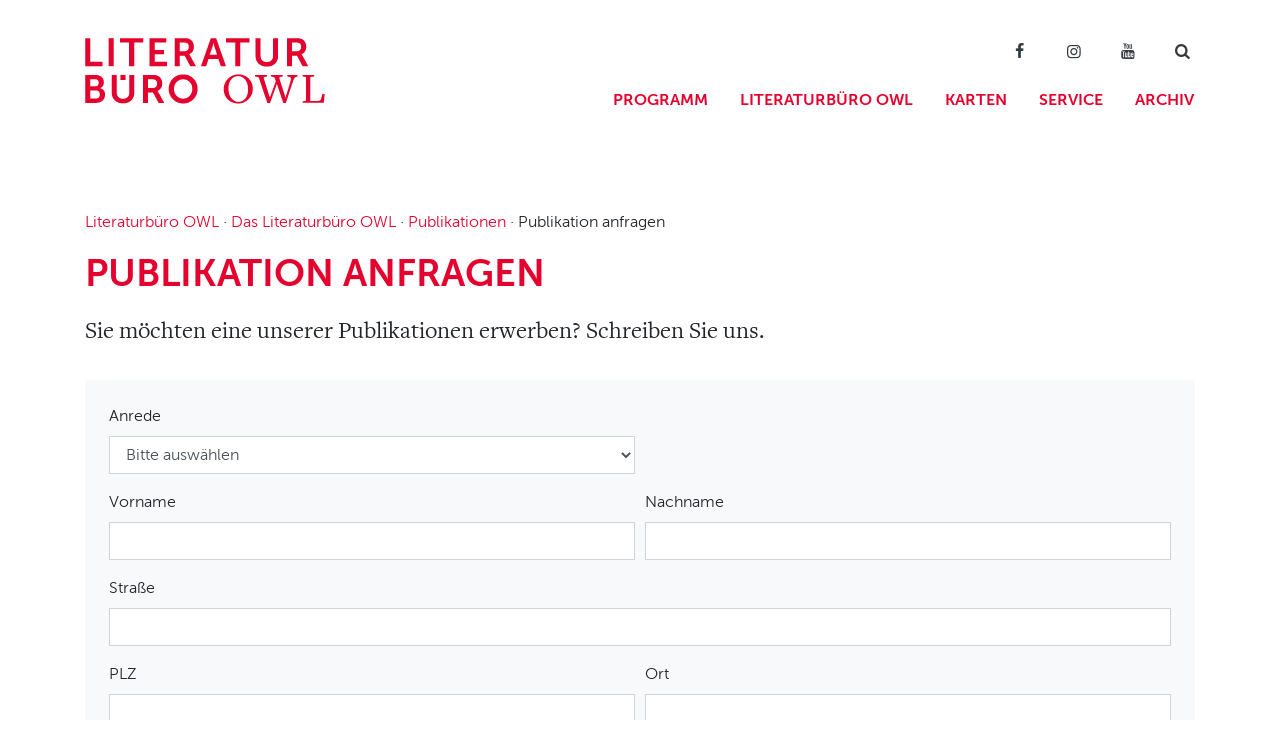

--- FILE ---
content_type: text/html; charset=UTF-8
request_url: https://www.literaturbuero-owl.de/literaturbuero/publikationen/anfrage/?pub=303
body_size: 9666
content:
<!doctype html>
<html lang="de">

<head>
	<meta charset="UTF-8" />
	<meta name="viewport" content="width=device-width, initial-scale=1" />
	<link rel="profile" href="https://gmpg.org/xfn/11" />
	<meta name="apple-mobile-web-app-title" content="Literaturbüro">
	<meta name='robots' content='index, follow, max-image-preview:large, max-snippet:-1, max-video-preview:-1' />
	
	
	<!-- This site is optimized with the Yoast SEO plugin v26.7 - https://yoast.com/wordpress/plugins/seo/ -->
	<link media="all" href="https://www.literaturbuero-owl.de/wp-content/cache/autoptimize/2/css/autoptimize_9538bbdd94587b09d3f0ef405232228b.css" rel="stylesheet"><title>Publikation anfragen &#183; Literaturbüro OWL</title>
	<link rel="canonical" href="https://www.literaturbuero-owl.de/literaturbuero/publikationen/anfrage/" />
	<meta property="og:locale" content="de_DE" />
	<meta property="og:type" content="article" />
	<meta property="og:title" content="Publikation anfragen &#183; Literaturbüro OWL" />
	<meta property="og:description" content="Sie möchten eine unserer Publikationen erwerben? Schreiben Sie uns." />
	<meta property="og:url" content="https://www.literaturbuero-owl.de/literaturbuero/publikationen/anfrage/" />
	<meta property="og:site_name" content="Literaturbüro OWL" />
	<meta property="article:modified_time" content="2020-01-15T10:29:35+00:00" />
	<meta name="twitter:card" content="summary_large_image" />
	<script type="application/ld+json" class="yoast-schema-graph">{"@context":"https://schema.org","@graph":[{"@type":"WebPage","@id":"https://www.literaturbuero-owl.de/literaturbuero/publikationen/anfrage/","url":"https://www.literaturbuero-owl.de/literaturbuero/publikationen/anfrage/","name":"Publikation anfragen &#183; Literaturbüro OWL","isPartOf":{"@id":"https://www.literaturbuero-owl.de/#website"},"datePublished":"2019-12-23T11:23:03+00:00","dateModified":"2020-01-15T10:29:35+00:00","breadcrumb":{"@id":"https://www.literaturbuero-owl.de/literaturbuero/publikationen/anfrage/#breadcrumb"},"inLanguage":"de","potentialAction":[{"@type":"ReadAction","target":["https://www.literaturbuero-owl.de/literaturbuero/publikationen/anfrage/"]}]},{"@type":"BreadcrumbList","@id":"https://www.literaturbuero-owl.de/literaturbuero/publikationen/anfrage/#breadcrumb","itemListElement":[{"@type":"ListItem","position":1,"name":"Literaturbüro OWL","item":"https://www.literaturbuero-owl.de/"},{"@type":"ListItem","position":2,"name":"Das Literaturbüro OWL","item":"https://www.literaturbuero-owl.de/literaturbuero/"},{"@type":"ListItem","position":3,"name":"Publikationen","item":"https://www.literaturbuero-owl.de/literaturbuero/publikationen/"},{"@type":"ListItem","position":4,"name":"Publikation anfragen"}]},{"@type":"WebSite","@id":"https://www.literaturbuero-owl.de/#website","url":"https://www.literaturbuero-owl.de/","name":"Literaturbüro OWL","description":"Für Literatur begeistern","publisher":{"@id":"https://www.literaturbuero-owl.de/#organization"},"potentialAction":[{"@type":"SearchAction","target":{"@type":"EntryPoint","urlTemplate":"https://www.literaturbuero-owl.de/?s={search_term_string}"},"query-input":{"@type":"PropertyValueSpecification","valueRequired":true,"valueName":"search_term_string"}}],"inLanguage":"de"},{"@type":"Organization","@id":"https://www.literaturbuero-owl.de/#organization","name":"Literaturbüro OWL","url":"https://www.literaturbuero-owl.de/","logo":{"@type":"ImageObject","inLanguage":"de","@id":"https://www.literaturbuero-owl.de/#/schema/logo/image/","url":"https://www.literaturbuero-owl.de/wp-content/uploads/sites/2/2019/11/literaturbuero_owl.svg","contentUrl":"https://www.literaturbuero-owl.de/wp-content/uploads/sites/2/2019/11/literaturbuero_owl.svg","width":1,"height":1,"caption":"Literaturbüro OWL"},"image":{"@id":"https://www.literaturbuero-owl.de/#/schema/logo/image/"}}]}</script>
	<!-- / Yoast SEO plugin. -->












<link rel='stylesheet' id='borlabs-cookie-custom-css' href='https://www.literaturbuero-owl.de/wp-content/cache/autoptimize/2/css/autoptimize_single_718551c8074f595a7a8586be5ec053a3.css' type='text/css' media='all' />

<script type="text/javascript" src="https://www.literaturbuero-owl.de/wp-includes/js/jquery/jquery.min.js" id="jquery-core-js"></script>

<script data-no-optimize="1" data-no-minify="1" data-cfasync="false" type="text/javascript" src="https://www.literaturbuero-owl.de/wp-content/cache/autoptimize/2/js/autoptimize_single_8f6b7031cdafb419bee86e430c3a4b2b.js" id="borlabs-cookie-config-js"></script>
<script data-no-optimize="1" data-no-minify="1" data-cfasync="false" type="text/javascript" src="https://www.literaturbuero-owl.de/wp-content/plugins/borlabs-cookie/assets/javascript/borlabs-cookie-prioritize.min.js" id="borlabs-cookie-prioritize-js"></script>
<link rel="https://api.w.org/" href="https://www.literaturbuero-owl.de/wp-json/" /><link rel="alternate" title="JSON" type="application/json" href="https://www.literaturbuero-owl.de/wp-json/wp/v2/pages/645" /><link rel="alternate" title="oEmbed (JSON)" type="application/json+oembed" href="https://www.literaturbuero-owl.de/wp-json/oembed/1.0/embed?url=https%3A%2F%2Fwww.literaturbuero-owl.de%2Fliteraturbuero%2Fpublikationen%2Fanfrage%2F" />
<link rel="alternate" title="oEmbed (XML)" type="text/xml+oembed" href="https://www.literaturbuero-owl.de/wp-json/oembed/1.0/embed?url=https%3A%2F%2Fwww.literaturbuero-owl.de%2Fliteraturbuero%2Fpublikationen%2Fanfrage%2F&#038;format=xml" />
<script data-borlabs-cookie-script-blocker-ignore>
if ('0' === '1' && ('0' === '1' || '1' === '1')) {
    window['gtag_enable_tcf_support'] = true;
}
window.dataLayer = window.dataLayer || [];
if (typeof gtag !== 'function') {
    function gtag() {
        dataLayer.push(arguments);
    }
}
gtag('set', 'developer_id.dYjRjMm', true);
if ('0' === '1' || '1' === '1') {
    if (window.BorlabsCookieGoogleConsentModeDefaultSet !== true) {
        let getCookieValue = function (name) {
            return document.cookie.match('(^|;)\\s*' + name + '\\s*=\\s*([^;]+)')?.pop() || '';
        };
        let cookieValue = getCookieValue('borlabs-cookie-gcs');
        let consentsFromCookie = {};
        if (cookieValue !== '') {
            consentsFromCookie = JSON.parse(decodeURIComponent(cookieValue));
        }
        let defaultValues = {
            'ad_storage': 'denied',
            'ad_user_data': 'denied',
            'ad_personalization': 'denied',
            'analytics_storage': 'denied',
            'functionality_storage': 'denied',
            'personalization_storage': 'denied',
            'security_storage': 'denied',
            'wait_for_update': 500,
        };
        gtag('consent', 'default', { ...defaultValues, ...consentsFromCookie });
    }
    window.BorlabsCookieGoogleConsentModeDefaultSet = true;
    let borlabsCookieConsentChangeHandler = function () {
        window.dataLayer = window.dataLayer || [];
        if (typeof gtag !== 'function') { function gtag(){dataLayer.push(arguments);} }

        let getCookieValue = function (name) {
            return document.cookie.match('(^|;)\\s*' + name + '\\s*=\\s*([^;]+)')?.pop() || '';
        };
        let cookieValue = getCookieValue('borlabs-cookie-gcs');
        let consentsFromCookie = {};
        if (cookieValue !== '') {
            consentsFromCookie = JSON.parse(decodeURIComponent(cookieValue));
        }

        consentsFromCookie.analytics_storage = BorlabsCookie.Consents.hasConsent('google-analytics') ? 'granted' : 'denied';

        BorlabsCookie.CookieLibrary.setCookie(
            'borlabs-cookie-gcs',
            JSON.stringify(consentsFromCookie),
            BorlabsCookie.Settings.automaticCookieDomainAndPath.value ? '' : BorlabsCookie.Settings.cookieDomain.value,
            BorlabsCookie.Settings.cookiePath.value,
            BorlabsCookie.Cookie.getPluginCookie().expires,
            BorlabsCookie.Settings.cookieSecure.value,
            BorlabsCookie.Settings.cookieSameSite.value
        );
    }
    document.addEventListener('borlabs-cookie-consent-saved', borlabsCookieConsentChangeHandler);
    document.addEventListener('borlabs-cookie-handle-unblock', borlabsCookieConsentChangeHandler);
}
if ('0' === '1') {
    gtag("js", new Date());
    gtag("config", "G-RC6DTNQT9M", {"anonymize_ip": true});

    (function (w, d, s, i) {
        var f = d.getElementsByTagName(s)[0],
            j = d.createElement(s);
        j.async = true;
        j.src =
            "https://www.googletagmanager.com/gtag/js?id=" + i;
        f.parentNode.insertBefore(j, f);
    })(window, document, "script", "G-RC6DTNQT9M");
}
</script><link rel="icon" href="https://www.literaturbuero-owl.de/wp-content/uploads/sites/2/2019/11/cropped-favicon_square@2x-1-32x32.png" sizes="32x32" />
<link rel="icon" href="https://www.literaturbuero-owl.de/wp-content/uploads/sites/2/2019/11/cropped-favicon_square@2x-1-192x192.png" sizes="192x192" />
<link rel="apple-touch-icon" href="https://www.literaturbuero-owl.de/wp-content/uploads/sites/2/2019/11/cropped-favicon_square@2x-1-180x180.png" />
<meta name="msapplication-TileImage" content="https://www.literaturbuero-owl.de/wp-content/uploads/sites/2/2019/11/cropped-favicon_square@2x-1-270x270.png" />
</head>

<body id="top" class="wp-singular page-template-default page page-id-645 page-child parent-pageid-31 wp-custom-logo wp-embed-responsive wp-theme-literaturbuero wp-featherlight-captions">
	
	<div id="page" class="site">
		<a class="skip-link screen-reader-text" href="#content">Zum Inhalt springen</a>

		<header id="header">						
			<div class="container">
				<div class="row">
					<div class="col-5 col-lg-3">

													<a href="https://www.literaturbuero-owl.de/" class="navbar-brand" rel="home"><img src="https://www.literaturbuero-owl.de/wp-content/uploads/sites/2/2019/11/literaturbuero_owl_web.svg" class="logo logo_svg" alt="Literaturbüro OWL" decoding="async" /></a>						
					</div>
					<div id="col_main_nav" class="col-7 col-lg-9 pr-lg-0">

						<div id="social_nav" class="d-none d-md-block"><ul id="menu-social-suche" class="nav justify-content-end ml-auto"><li itemscope="itemscope" itemtype="https://www.schema.org/SiteNavigationElement" id="menu-item-113" class="menu-item menu-item-type-custom menu-item-object-custom menu-item-113 nav-item"><a target="_blank" href="http://facebook.com/literaturbueroowl/" class="nav-link"><span class="icon-facebook"></span></a></li>
<li itemscope="itemscope" itemtype="https://www.schema.org/SiteNavigationElement" id="menu-item-114" class="menu-item menu-item-type-custom menu-item-object-custom menu-item-114 nav-item"><a target="_blank" href="https://www.instagram.com/literaturbueroowl/" class="nav-link"><span class="icon-instagram"></span></a></li>
<li itemscope="itemscope" itemtype="https://www.schema.org/SiteNavigationElement" id="menu-item-1433" class="menu-item menu-item-type-custom menu-item-object-custom menu-item-1433 nav-item"><a href="https://www.youtube.com/channel/UCGiYQKss6ls4ye8opX4_rlg" class="nav-link"><span class="icon-youtube"></span></a></li>
<li itemscope="itemscope" itemtype="https://www.schema.org/SiteNavigationElement" id="menu-item-166" class="open_modal_search menu-item menu-item-type-custom menu-item-object-custom menu-item-166 nav-item"><a href="#SUCHE" class="nav-link"><span class="icon-search"></span></a></li>
</ul></div>						
						<nav class="navbar navbar-expand-lg pr-0 pr-lg-2">
							<button class="navbar-toggler p-0 ml-auto d-block d-lg-none collapsed" type="button" data-toggle="collapse" data-target="#main_nav" aria-controls="main_nav" aria-expanded="false" aria-label="Menü">
								<span class="icon-bar top-bar"></span>
								<span class="icon-bar middle-bar"></span>
								<span class="icon-bar bottom-bar"></span>	
							</button>
							
							<div id="main_nav" class="rXXow collapse navbar-collapse"><ul id="menu-hauptnavigation" class="nav navbar-nav justify-content-end ml-auto cXXol-12"><li itemscope="itemscope" itemtype="https://www.schema.org/SiteNavigationElement" id="menu-item-16" class="menu-item menu-item-type-post_type menu-item-object-page menu-item-has-children dropdown menu-item-16 nav-item"><a title="Programm" href="#" data-toggle="dropdown" aria-haspopup="true" aria-expanded="false" class="dropdown-toggle nav-link" id="menu-item-dropdown-16">Programm</a>
<ul class="dropdown-menu animate slideIn" aria-labelledby="menu-item-dropdown-16" role="menu">
	<li itemscope="itemscope" itemtype="https://www.schema.org/SiteNavigationElement" id="menu-item-63" class="menu-item menu-item-type-post_type menu-item-object-page menu-item-63 nav-item"><a title="Terminübersicht" href="https://www.literaturbuero-owl.de/programm/" class="dropdown-item">Terminübersicht</a></li>
	<li itemscope="itemscope" itemtype="https://www.schema.org/SiteNavigationElement" id="menu-item-48" class="menu-item menu-item-type-post_type menu-item-object-page menu-item-48 nav-item"><a title="Lesungen" href="https://www.literaturbuero-owl.de/programm/lesungen/" class="dropdown-item">Lesungen</a></li>
	<li itemscope="itemscope" itemtype="https://www.schema.org/SiteNavigationElement" id="menu-item-49" class="menu-item menu-item-type-post_type menu-item-object-page menu-item-49 nav-item"><a title="Junge Literatur" href="https://www.literaturbuero-owl.de/programm/junge-literatur/" class="dropdown-item">Junge Literatur</a></li>
	<li itemscope="itemscope" itemtype="https://www.schema.org/SiteNavigationElement" id="menu-item-50" class="menu-item menu-item-type-post_type menu-item-object-page menu-item-50 nav-item"><a title="Weiterbildungen" href="https://www.literaturbuero-owl.de/programm/weiterbildungen/" class="dropdown-item">Weiterbildungen</a></li>
	<li itemscope="itemscope" itemtype="https://www.schema.org/SiteNavigationElement" id="menu-item-3574" class="menu-item menu-item-type-post_type menu-item-object-page menu-item-3574 nav-item"><a title="Digitale Literatur" href="https://www.literaturbuero-owl.de/programm/digitaleliteratur/" class="dropdown-item">Digitale Literatur</a></li>
</ul>
</li>
<li itemscope="itemscope" itemtype="https://www.schema.org/SiteNavigationElement" id="menu-item-15" class="menu-item menu-item-type-post_type menu-item-object-page current-page-ancestor menu-item-has-children dropdown menu-item-15 nav-item"><a title="Literaturbüro OWL" href="#" data-toggle="dropdown" aria-haspopup="true" aria-expanded="false" class="dropdown-toggle nav-link" id="menu-item-dropdown-15">Literaturbüro OWL</a>
<ul class="dropdown-menu animate slideIn" aria-labelledby="menu-item-dropdown-15" role="menu">
	<li itemscope="itemscope" itemtype="https://www.schema.org/SiteNavigationElement" id="menu-item-62" class="menu-item menu-item-type-post_type menu-item-object-page current-page-ancestor menu-item-62 nav-item"><a title="Über uns" href="https://www.literaturbuero-owl.de/literaturbuero/" class="dropdown-item">Über uns</a></li>
	<li itemscope="itemscope" itemtype="https://www.schema.org/SiteNavigationElement" id="menu-item-43" class="menu-item menu-item-type-post_type menu-item-object-page menu-item-43 nav-item"><a title="Team und Kontakt" href="https://www.literaturbuero-owl.de/literaturbuero/team-und-kontakt/" class="dropdown-item">Team und Kontakt</a></li>
	<li itemscope="itemscope" itemtype="https://www.schema.org/SiteNavigationElement" id="menu-item-3917" class="menu-item menu-item-type-post_type menu-item-object-page menu-item-3917 nav-item"><a title="Praktikum" href="https://www.literaturbuero-owl.de/service/praktikum/" class="dropdown-item">Praktikum</a></li>
	<li itemscope="itemscope" itemtype="https://www.schema.org/SiteNavigationElement" id="menu-item-44" class="menu-item menu-item-type-post_type menu-item-object-page menu-item-44 nav-item"><a title="Verein und Förderung" href="https://www.literaturbuero-owl.de/literaturbuero/verein-und-foerderung/" class="dropdown-item">Verein und Förderung</a></li>
	<li itemscope="itemscope" itemtype="https://www.schema.org/SiteNavigationElement" id="menu-item-4012" class="menu-item menu-item-type-post_type menu-item-object-page menu-item-4012 nav-item"><a title="Pool 1000" href="https://www.literaturbuero-owl.de/literaturbuero/pool1000/" class="dropdown-item">Pool 1000</a></li>
	<li itemscope="itemscope" itemtype="https://www.schema.org/SiteNavigationElement" id="menu-item-45" class="menu-item menu-item-type-post_type menu-item-object-page menu-item-45 nav-item"><a title="Haus Münsterberg" href="https://www.literaturbuero-owl.de/literaturbuero/haus-muensterberg/" class="dropdown-item">Haus Münsterberg</a></li>
	<li itemscope="itemscope" itemtype="https://www.schema.org/SiteNavigationElement" id="menu-item-47" class="menu-item menu-item-type-post_type menu-item-object-page current-page-ancestor menu-item-47 nav-item"><a title="Publikationen" href="https://www.literaturbuero-owl.de/literaturbuero/publikationen/" class="dropdown-item">Publikationen</a></li>
</ul>
</li>
<li itemscope="itemscope" itemtype="https://www.schema.org/SiteNavigationElement" id="menu-item-51" class="nav-btn-mobile menu-item menu-item-type-post_type menu-item-object-page menu-item-51 nav-item"><a title="Karten" href="https://www.literaturbuero-owl.de/karten/" class="nav-link">Karten</a></li>
<li itemscope="itemscope" itemtype="https://www.schema.org/SiteNavigationElement" id="menu-item-52" class="menu-item menu-item-type-post_type menu-item-object-page menu-item-has-children dropdown menu-item-52 nav-item"><a title="Service" href="#" data-toggle="dropdown" aria-haspopup="true" aria-expanded="false" class="dropdown-toggle nav-link" id="menu-item-dropdown-52">Service</a>
<ul class="dropdown-menu animate slideIn" aria-labelledby="menu-item-dropdown-52" role="menu">
	<li itemscope="itemscope" itemtype="https://www.schema.org/SiteNavigationElement" id="menu-item-1640" class="menu-item menu-item-type-post_type menu-item-object-page menu-item-1640 nav-item"><a title="Hinweise zu Corona" href="https://www.literaturbuero-owl.de/hinweise-zu-corona/" class="dropdown-item">Hinweise zu Corona</a></li>
	<li itemscope="itemscope" itemtype="https://www.schema.org/SiteNavigationElement" id="menu-item-53" class="menu-item menu-item-type-post_type menu-item-object-page menu-item-53 nav-item"><a title="Für Autor*innen" href="https://www.literaturbuero-owl.de/service/fuer-autorinnen/" class="dropdown-item">Für Autor*innen</a></li>
	<li itemscope="itemscope" itemtype="https://www.schema.org/SiteNavigationElement" id="menu-item-54" class="menu-item menu-item-type-post_type menu-item-object-page menu-item-54 nav-item"><a title="Informiert bleiben" href="https://www.literaturbuero-owl.de/service/informiert-bleiben/" class="dropdown-item">Informiert bleiben</a></li>
	<li itemscope="itemscope" itemtype="https://www.schema.org/SiteNavigationElement" id="menu-item-685" class="menu-item menu-item-type-post_type menu-item-object-page menu-item-685 nav-item"><a title="Presse" href="https://www.literaturbuero-owl.de/service/presse/" class="dropdown-item">Presse</a></li>
	<li itemscope="itemscope" itemtype="https://www.schema.org/SiteNavigationElement" id="menu-item-56" class="menu-item menu-item-type-post_type menu-item-object-page menu-item-56 nav-item"><a title="Häufige Fragen" href="https://www.literaturbuero-owl.de/service/haeufige-fragen/" class="dropdown-item">Häufige Fragen</a></li>
	<li itemscope="itemscope" itemtype="https://www.schema.org/SiteNavigationElement" id="menu-item-57" class="menu-item menu-item-type-post_type menu-item-object-page menu-item-57 nav-item"><a title="Barrierefreiheit" href="https://www.literaturbuero-owl.de/service/barrierefreiheit/" class="dropdown-item">Barrierefreiheit</a></li>
</ul>
</li>
<li itemscope="itemscope" itemtype="https://www.schema.org/SiteNavigationElement" id="menu-item-58" class="menu-item menu-item-type-post_type menu-item-object-page menu-item-has-children dropdown menu-item-58 nav-item"><a title="Archiv" href="#" data-toggle="dropdown" aria-haspopup="true" aria-expanded="false" class="dropdown-toggle nav-link" id="menu-item-dropdown-58">Archiv</a>
<ul class="dropdown-menu animate slideIn" aria-labelledby="menu-item-dropdown-58" role="menu">
	<li itemscope="itemscope" itemtype="https://www.schema.org/SiteNavigationElement" id="menu-item-59" class="menu-item menu-item-type-post_type menu-item-object-page menu-item-59 nav-item"><a title="Programm" href="https://www.literaturbuero-owl.de/archiv/programmarchiv/" class="dropdown-item">Programm</a></li>
</ul>
</li>
</ul></div>						</nav>
						
					</div>							
				</div>
			</div>
		</header>
		
		<!-- Searchform Modal -->
		<div class="modal fade" id="modal_searchform" tabindex="-1" role="dialog" aria-hidden="true">
		  <div class="modal-dialog modal-lg modal-dialog-centered" role="document">
			<div class="modal-content">
			  <form action="/" method="get">
			  <div class="modal-header bg-primary border-0">
				<h5 class="modal-title text-white "><span class="icon-search"></span> Suche</h5>
				<button type="button" class="close" data-dismiss="modal" aria-label="Close">
				  <span aria-hidden="true">&times;</span>
				</button>
			  </div>
			  <div class="modal-body bg-primary ">
				<input type="search" id="search_query" placeholder="z. B. Publikationen" name="s" class="form-control form-control-lg">
			  </div>
			  <div class="modal-footer bg-primary border-0">
				<button type="submit" class="btn bg-secondary text-white btn-block text-uppercase">jetzt suchen</button>
			  </div>
			  </form>
			</div>
		  </div>
		</div>
		
		
				
		
		

		<div id="content" class="site-content">
<section id="primary" class="content-area">
	<main id="main" class="site-main">

		
<article id="post-645" class="post-645 page type-page status-publish hentry entry">
	
	<header class="entry-header">
		<div id="breadcrumbs" class="d-none d-md-block"><span><span><a href="https://www.literaturbuero-owl.de/">Literaturbüro OWL</a></span> · <span><a href="https://www.literaturbuero-owl.de/literaturbuero/">Das Literaturbüro OWL</a></span> · <span><a href="https://www.literaturbuero-owl.de/literaturbuero/publikationen/">Publikationen</a></span> · <span class="breadcrumb_last" aria-current="page">Publikation anfragen</span></span></div>							<h1>Publikation anfragen</h1>
			</header>

	<div class="entry-content">
		
<p class="has-intro-font-size">Sie möchten eine unserer Publikationen erwerben? Schreiben Sie uns.</p>




<div class="wp-block-forms  ">
	
	<div class="row ">
		<div class="col-12">
		
				
			
													
				
							
					<form id="form" action="/literaturbuero/publikationen/anfrage/?pub=303" method="post" class="bg-light p-4">
						<input type="hidden" name="form" value="publication">
						<input type="hidden" name="platform" value="LIT">
						<div class="form-row">
							<div class="col-12 col-md-6">			
								<div class="form-group">
									<label for="salutation">Anrede</label>
									<select id="salutation" name="lit_salutation" class="form-control" required>
										<option value="-" selected disabled>Bitte auswählen</option>
										<option value="Herr" >Herr</option>
										<option value="Frau" >Frau</option>
									</select>
								</div>
							</div>	
						</div>
						<div class="form-row">
							<div class="col-12 col-md-6">			
								<div class="form-group">
									<label for="firstname">Vorname</label>
									<input type="text" class="form-control" id="firstname"  name="lit_firstname" placeholder="" required value="">
								</div>
							</div>		
							<div class="col-12 col-md-6">			
								<div class="form-group">
									<label for="lastname">Nachname</label>
									<input type="text" class="form-control" id="lastname"  name="lit_lastname" placeholder="" required value="">
								</div>
							</div>	
						</div>
						<div class="form-row">
							<div class="col-12">			
								<div class="form-group">
									<label for="street">Straße</label>
									<input type="text" class="form-control" id="street"  name="lit_street" placeholder="" required value="">
								</div>
							</div>
						</div>
						<div class="form-row">
							<div class="col-12 col-md-6">			
								<div class="form-group">
									<label for="postcode">PLZ</label>
									<input type="text" class="form-control" id="postcode"  name="lit_postcode" placeholder="" required value="">
								</div>
							</div>
							<div class="col-12 col-md-6">			
								<div class="form-group">
									<label for="city">Ort</label>
									<input type="text" class="form-control" id="city" name="lit_city" placeholder="" required value="">
								</div>
							</div>
						</div>
						<div class="form-row">
							<div class="col-12 col-md-6">						
								<div class="form-group">
									<label for="email">E-Mail</label>
									<input type="email" class="form-control" id="email" name="lit_email" placeholder="" required value="">
								</div>
							</div>
							<div class="col-12 col-md-6">
								<div class="form-group">
									<label for="phone">Telefon (optional)</label>
									<input type="text" class="form-control" id="phone" name="lit_phone" placeholder="" value="">
								</div>
							</div>
						</div>
						<div class="form-row">
							<div class="col-12 col-md-6">	
								<div class="form-group">
									<label for="pub">Publikation</label>

									
										<select id="pub" name="lit_pub" class="form-control" required>
										<option value="0">Bitte wählen</option>
																				<option value="The Context and the Universal" >2025 | The Context and the Universal</option>			
																				<option value="Vom Klang des Lesens" >2025 | Vom Klang des Lesens</option>			
																				<option value="Tradition, Material und Potential" >2024 | Tradition, Material und Potential</option>			
																				<option value="Von den Rändern der Sprache" >2024 | Von den Rändern der Sprache</option>			
																				<option value="Der Blumenspaziergang" >2023 | Der Blumenspaziergang</option>			
																				<option value="Pickert, Blindhuhn, Blutgemüse" >2023 | Pickert, Blindhuhn, Blutgemüse</option>			
																				<option value="Der Spaß am Ende oder warum Leben eine furchtbare Idee ist und Unsterblichkeit eine hervorragende" >2022 | Der Spaß am Ende oder warum Leben eine furchtbare Idee ist und Unsterblichkeit eine hervorragende</option>			
																				<option value="Ich weiß nicht, was ich bin &#8211; ich schreibe das gleich hin. Anmerkungen zur komischen deutschsprachigen Lyrik" >2022 | Ich weiß nicht, was ich bin &#8211; ich schreibe das gleich hin. Anmerkungen zur komischen deutschsprachigen Lyrik</option>			
																				<option value="Mechaniken der Erlösung" >2022 | Mechaniken der Erlösung</option>			
																				<option value="Stilletage" >2022 | Stilletage</option>			
																				<option value="Über das Selbstgespräch, die Freiheit, den Schatten" >2022 | Über das Selbstgespräch, die Freiheit, den Schatten</option>			
																				<option value="Aufspüren: Ein Spaziergang" >2021 | Aufspüren: Ein Spaziergang</option>			
																				<option value="Worte finden, Worte suchen" >2021 | Worte finden, Worte suchen</option>			
																				<option value="Das Abenteuer &#8211; Ein Nachruf" >2021 | Das Abenteuer &#8211; Ein Nachruf</option>			
																				<option value="Wo ist der Lick?" >2021 | Wo ist der Lick?</option>			
																				<option value="Der eiserne Himmel" >2021 | Der eiserne Himmel</option>			
																				<option value="born" >2020 | born</option>			
																				<option value="Musik, du Augenblick" >2020 | Musik, du Augenblick</option>			
																				<option value="Stein des Anstoßes" >2020 | Stein des Anstoßes</option>			
																				<option value="Von Amts wegen ggf. bestätigt, mfG bez. hdgdl, i. A.: Ihre Sprache" >2020 | Von Amts wegen ggf. bestätigt, mfG bez. hdgdl, i. A.: Ihre Sprache</option>			
																				<option value="Die Stadt ist nicht die Stadt  &#8211; 80 Feststellungen" >2019 | Die Stadt ist nicht die Stadt  &#8211; 80 Feststellungen</option>			
																				<option value="Als ein Präsent aus  Surinam" >2019 | Als ein Präsent aus  Surinam</option>			
																				<option value="ammernschlag" >2019 | ammernschlag</option>			
																				<option value="Musik ist mein Leben, mein Leben ist Musik" >2019 | Musik ist mein Leben, mein Leben ist Musik</option>			
																				<option value="Zehn Versuche über  meine Sprache" >2019 | Zehn Versuche über  meine Sprache</option>			
																				<option value="Die Architektur der Anderen. La Arquitectura de los otros" >2018 | Die Architektur der Anderen. La Arquitectura de los otros</option>			
																				<option value="Rede an die Musik" >2018 | Rede an die Musik</option>			
																				<option value="Tale / Novella" >2018 | Tale / Novella</option>			
																				<option value="Die Doppelzüngigkeit  der Sprache" >2018 | Die Doppelzüngigkeit  der Sprache</option>			
																				<option value="Wissen bauen, Gemeinschaft bauen. Building knowledge, building community" >2017 | Wissen bauen, Gemeinschaft bauen. Building knowledge, building community</option>			
																				<option value="Heimaten" >2017 | Heimaten</option>			
																				<option value="Gehrdener Journal" >2017 | Gehrdener Journal</option>			
																				<option value="Publikation zum Haus  Münsterberg" >2017 | Publikation zum Haus  Münsterberg</option>			
																				<option value="Geographien" >2016 | Geographien</option>			
																				<option value="Es kommt ein A" >2016 | Es kommt ein A</option>			
																				<option value="Das Haus ein Instrument. Huset Som Instrument" >2015 | Das Haus ein Instrument. Huset Som Instrument</option>			
																				<option value="Grimm. Gedichte. Nach den Kinder- und Hausmärchen von Jacob und Wilhelm Grimm" >2015 | Grimm. Gedichte. Nach den Kinder- und Hausmärchen von Jacob und Wilhelm Grimm</option>			
																				<option value="Das Photopoem" >2015 | Das Photopoem</option>			
																				<option value="‹mémoire›, ‹images› und ‹revue de presse›" >2015 | ‹mémoire›, ‹images› und ‹revue de presse›</option>			
																				<option value="Vom Entwurf zum Bauwerk" >2014 | Vom Entwurf zum Bauwerk</option>			
																				<option value="Versuch über das Schweigen" >2013 | Versuch über das Schweigen</option>			
																				<option value="Wandelwunder. Über die  Metamorphose des Schmetterlings" >2013 | Wandelwunder. Über die  Metamorphose des Schmetterlings</option>			
																				<option value="Aber die Sprache. die Landschaft ein Buch, das Gedicht ein Ort" >2012 | Aber die Sprache. die Landschaft ein Buch, das Gedicht ein Ort</option>			
																				<option value="Libellen in Liberia &#8211; Gedichte und Berichte" >2010 | Libellen in Liberia &#8211; Gedichte und Berichte</option>			
																				<option value="Megascale, Ordnung und  Komplexität" >2008 | Megascale, Ordnung und  Komplexität</option>			
																				<option value="Vielleicht das Wasser, der Himmel. Gedichte zu Rietberg" >2008 | Vielleicht das Wasser, der Himmel. Gedichte zu Rietberg</option>			
																				<option value="Structure and Creativity" >2007 | Structure and Creativity</option>			
																				<option value="Ein kleines blaues Mädchen" >2007 | Ein kleines blaues Mädchen</option>			
																				<option value="Ich nehme Wort für Wort in die Hand" >2007 | Ich nehme Wort für Wort in die Hand</option>			
																				<option value="Rundbau in Hombroich" >2006 | Rundbau in Hombroich</option>			
																				<option value="Alphabet der Welt &#8211; Autorentage 14 frühe Gedichte von Inger Christensen" >2005 | Alphabet der Welt &#8211; Autorentage 14 frühe Gedichte von Inger Christensen</option>			
																				<option value="Atmosphären" >2004 | Atmosphären</option>			
																				<option value="Da rollt das Licht sich auf" >2003 | Da rollt das Licht sich auf</option>			
																				<option value="So nah an den Gegenständen. Lesarten des Alltags und der Dinge" >2002 | So nah an den Gegenständen. Lesarten des Alltags und der Dinge</option>			
																				<option value="Das Künftige hat ein Morgen" >1998 | Das Künftige hat ein Morgen</option>			
																				<option value="Aus dem Wort kommen" >1997 | Aus dem Wort kommen</option>			
																				<option value="Landschaft mit Tankstelle Literaturausstellung zu Natur und Stadt, Technik und Mensch" >1997 | Landschaft mit Tankstelle Literaturausstellung zu Natur und Stadt, Technik und Mensch</option>			
																				<option value="Zwischenraum &#8211; Traum &#8211; Vision" >1996 | Zwischenraum &#8211; Traum &#8211; Vision</option>			
																				<option value="Der Die Das Fremde &#8211; mit einem Komma aufhören" >1995 | Der Die Das Fremde &#8211; mit einem Komma aufhören</option>			
																				<option value="Kulturelles Gedächtnis" selected="selected">1994 | Kulturelles Gedächtnis</option>			
																				<option value="Ornithopoesie" >1994 | Ornithopoesie</option>			
																				<option value="Hereinbrechende Ränder &#8211; Zersplittertes Europa &#8211; Deuten und Übersetzen" >1993 | Hereinbrechende Ränder &#8211; Zersplittertes Europa &#8211; Deuten und Übersetzen</option>			
																				</select>
									
								</div>
							</div>
							<div class="col-12 col-md-6">
								<div class="form-group">
									<label for="count">Anzahl</label>
									<input type="text" class="form-control" id="count" name="lit_count" placeholder="Gewünschte Anzahl" required value="">
								</div>
							</div>
						</div>
						<div class="form-row">
							<div class="col-12 col-md-12">
								<div class="form-group">
									<label for="message">Nachricht (optional)</label>
									<textarea name="lit_message" id="message"  class="form-control"></textarea>
								</div>
							</div>
						</div>
						<div class="row">
							<div class="col">
								<div class="form-check">
								  <input class="form-check-input" type="checkbox" value="1" name="lit_privacy" id="lit_privacy" required>
								  <label class="form-check-label" for="lit_privacy">
									  Ich habe die <a href="https://www.literaturbuero-owl.de/datenschutz/" target="_blank">Datenschutzerklärung</a> zur Kenntnis genommen.
								  </label>
								</div>
								
								<hr>
								<label for="lit_human">Zuletzt müssen wir noch sicherstellen, dass Sie kein Roboter sind.<br>Bitte vervollständigen Sie unseren Namen:</label>
								<div class="form-inline">
									<div class="form-group">
										<small id="human_help" class="text-muted">
										  Literaturbüro _ _ _
										</small>
										<input type="text" id="lit_human" placeholder="" name="lit_human" class="form-control ml-sm-3" required maxlength="3" aria-describedby="human_help">
									</div>
								</div>								
								<br>								
								
								<button type="submit" class="btn btn-primary">anfragen</button>
							</div>
						</div>
					</form>
		
						
		
		
				
		</div>
	</div>
	
</div>




<p class="small"></p>
	</div>
</article>

	</main>
</section>



</div>

<footer id="footer" class="bg-dark position-relative py-4 py-lg-4 text-white">
	<div class="container">
		<div class="row mb-5">
			<div class="col-12 col-lg-5">
				<div class="font-weight-bold text-uppercase mb-2">Bleiben Sie auf dem Laufenden</div>
				<p>Melden Sie sich für unseren kostenlosen Newsletter an und erhalten Sie in regelmäßigen Abständen Infos zu  Projekten und Veranstaltungen des Literaturbüros OWL.</p>
				<form id="form_footer_newsletter" class="form_newsletter">
				<div class="row no-gutters">
					<div class="col-9 col-sm-10"><input type="email" placeholder="Ihre E-Mail-Adresse" class="form-control" required></div>
					<div class="col-3 col-sm-2"><button type="submit" class="btn btn-primary btn-block"><span class="icon-angle-right"></span></button></div>
				</div>
				</form>
			</div>
			
		</div>
		<div class="row">
			<div class="col col-12 col-lg-5">
				
				<div class="font-weight-bold text-uppercase mb-2">Literaturbüro OWL</div>
				<p>
				Literaturbüro Ostwestfalen-Lippe in Detmold e.<span class="half-quartered"></span>V.<br>
				Hornsche Straße 38<br>
				32756 Detmold<br>
				</p>
			
			</div>
			<div class="col col-12 col-lg-4 mt-3 mt-md-0 d-none d-md-block">
				
				<!-- Desktop Opening -->
								<div class="font-weight-bold text-uppercase mb-2">Bürozeiten</div>
				<p>
				MO - DO    10.00 - 16.00 Uhr<br />
FR              10.00 - 14.00 Uhr				</p>
				
			</div>
			<div class="col-12 col-lg-3 d-none d-md-block">
				<div class="font-weight-bold text-uppercase text-md-right mb-2">Folgen Sie uns</div>
				<div id="footer_social_nav" class="menu-social-footer-container"><ul id="menu-social-footer" class="nav justify-content-md-end mr-auto"><li itemscope="itemscope" itemtype="https://www.schema.org/SiteNavigationElement" id="menu-item-698" class="menu-item menu-item-type-custom menu-item-object-custom menu-item-698 nav-item"><a target="_blank" href="https://www.facebook.com/literaturbueroowl/" class="nav-link"><span class="icon-facebook"></span></a></li>
<li itemscope="itemscope" itemtype="https://www.schema.org/SiteNavigationElement" id="menu-item-699" class="menu-item menu-item-type-custom menu-item-object-custom menu-item-699 nav-item"><a target="_blank" href="https://www.instagram.com/literaturbueroowl/" class="nav-link"><span class="icon-instagram"></span></a></li>
<li itemscope="itemscope" itemtype="https://www.schema.org/SiteNavigationElement" id="menu-item-1432" class="menu-item menu-item-type-custom menu-item-object-custom menu-item-1432 nav-item"><a target="_blank" href="https://www.youtube.com/channel/UCGiYQKss6ls4ye8opX4_rlg" class="nav-link"><span class="icon-youtube"></span></a></li>
</ul></div>			</div>
		</div>		
		<div class="row mt-0 mt-md-3">
			<div class="col col-12 col-lg-8">
			
				<nav id="footer_contact_nav">
					<ul class="nav">
						<li class="nav-item"><a href="tel://05231 308020" class="nav-link font-weight-bold text-uppercase mr-4"><span class="icon-phone"></span> 05231 308020</a></li>						<li class="nav-item"><a href="mailto:i&#110;&#102;o&#64;&#108;i&#116;e&#114;a&#116;&#117;rb&#117;&#101;r&#111;&#45;&#111;wl.&#100;e" class="nav-link font-weight-bold text-uppercase"><span class="icon-mail"></span> &#105;nf&#111;&#64;l&#105;t&#101;&#114;a&#116;&#117;&#114;&#98;&#117;&#101;&#114;&#111;&#45;ow&#108;.d&#101;</a></li>					</ul>
				</nav>
				
				<!-- Mobile Opening -->
				<div class="d-block d-md-none mt-4">
										<div class="font-weight-bold text-uppercase mb-2">Bürozeiten</div>
					<p>
					MO - DO    10.00 - 16.00 Uhr<br />
FR              10.00 - 14.00 Uhr					</p>
				</div>

			</div>
			<div class="col col-12 col-lg-4 mt-4 mt-md-0">
			
				<div id="footer_social_mobile_nav" class="menu-social-footer-container"><ul id="menu-social-footer-1" class="nav mr-auto d-md-none mb-3"><li itemscope="itemscope" itemtype="https://www.schema.org/SiteNavigationElement" class="menu-item menu-item-type-custom menu-item-object-custom menu-item-698 nav-item"><a target="_blank" href="https://www.facebook.com/literaturbueroowl/" class="nav-link"><span class="icon-facebook"></span></a></li>
<li itemscope="itemscope" itemtype="https://www.schema.org/SiteNavigationElement" class="menu-item menu-item-type-custom menu-item-object-custom menu-item-699 nav-item"><a target="_blank" href="https://www.instagram.com/literaturbueroowl/" class="nav-link"><span class="icon-instagram"></span></a></li>
<li itemscope="itemscope" itemtype="https://www.schema.org/SiteNavigationElement" class="menu-item menu-item-type-custom menu-item-object-custom menu-item-1432 nav-item"><a target="_blank" href="https://www.youtube.com/channel/UCGiYQKss6ls4ye8opX4_rlg" class="nav-link"><span class="icon-youtube"></span></a></li>
</ul></div>				
				<div id="footer_nav" class="menu-footer-container"><ul id="menu-footer" class="nav justify-content-md-end text-uppercase ml-auto"><li itemscope="itemscope" itemtype="https://www.schema.org/SiteNavigationElement" id="menu-item-98" class="menu-item menu-item-type-post_type menu-item-object-page menu-item-privacy-policy menu-item-98 nav-item"><a title="Datenschutz" href="https://www.literaturbuero-owl.de/datenschutz/" class="nav-link">Datenschutz</a></li>
<li itemscope="itemscope" itemtype="https://www.schema.org/SiteNavigationElement" id="menu-item-99" class="menu-item menu-item-type-post_type menu-item-object-page menu-item-99 nav-item"><a title="Impressum" href="https://www.literaturbuero-owl.de/impressum/" class="nav-link">Impressum</a></li>
</ul></div>			
			</div>
		</div>
	</div>
</footer>

<!-- NL Modal -->
<div class="modal fade" id="modal_newsletterform" tabindex="-1" role="dialog" aria-hidden="true">
  <div class="modal-dialog modal-lg modal-dialog-centered" role="document">
	<div class="modal-content">
	  <form action="https://www.literaturbuero-owl.de/literaturbuero/publikationen/anfrage/" method="post">
		<input type="hidden" name="form" value="newsletter">
		<input type="hidden" name="platform" value="LIT">
	  <div class="modal-header px-md-4 border-0">
		<h5 class="modal-title t"><span class="icon-mail"></span> Newsletter</h5>
		<button type="button" class="close" data-dismiss="modal" aria-label="Close">
		  <span aria-hidden="true">&times;</span>
		</button>
	  </div>
	  <div class="modal-body px-md-4">
		<p>Melden Sie sich für unseren kostenlosen Newsletter an und erhalten Sie in regelmäßigen Abständen Infos zu  Projekten und Veranstaltungen des Literaturbüros OWL.</p>
		<div class="form-row">
			<div class="col-12 col-md-6 end">
				<div class="form-group">
					<select name="lit_newsletter_salutation" class="form-control" required>
						<option value="-" selected disabled>Anrede</option>
						<option value="Herr" >Herr</option>
						<option value="Frau" >Frau</option>
					</select>
				</div>
			</div>
		</div>
		<div class="form-row">
			<div class="col-12 col-md-6">
				<div class="form-group">
					<input type="text" id="newsletter_firstname" name="lit_newsletter_firstname" placeholder="Vorname" class="form-control " required>
				</div>
			</div>
			<div class="col-12 col-md-6">
				<div class="form-group">
					<input type="text" id="newsletter_lastname" name="lit_newsletter_lastname" placeholder="Nachname" class="form-control" required>
				</div>
			</div>
		</div>
		<div class="form-row">
			<div class="col-12">
				<div class="form-group">
					<input type="email" id="newsletter_email" placeholder="Ihre E-Mail-Adresse" name="lit_newsletter_email" class="form-control" required>
				</div>
			</div>
		</div>
		<div class="form-row">
			<div class="col-12">
				<strong>Welche Infos möchten Sie erhalten?</strong>
				<div class="form-check">
				  <input class="form-check-input" type="checkbox" value="1" name="lit_newsletter_list_lit" id="newsletter_list_lit" checked>
				  <label class="form-check-label" for="newsletter_list_lit">
					Literaturbüro OWL
				  </label>
				</div>
				<div class="form-check">
				  <input class="form-check-input" type="checkbox" value="1" name="lit_newsletter_list_wddl" id="newsletter_list_wddl" >
				  <label class="form-check-label" for="newsletter_list_wddl">
					Wege durch das Land
				  </label>
				</div>
			</div>
		</div>
		<hr>
		<div class="form-row">
			<div class="col-12">
				<div class="form-check">
					<input class="form-check-input" type="checkbox" value="1" name="lit_newsletter_privacy" id="newsletter_privacy" required="">
					<label class="form-check-label" for="newsletter_privacy">
							Ich habe die <a href="https://www.literaturbuero-owl.de/datenschutz/" target="_blank">Datenschutzerklärung</a> zur Kenntnis genommen.
					</label>
				</div>
			</div>
		</div>
		<hr>
		<div class="form-row align-items-center">
			<div class="col-12 col-md-8 mb-2 mb-md-0">
				<label for="newsletter_human">Wir müssen noch sicherstellen, dass Sie kein Roboter sind:<br>
				Bitte vervollständigen Sie unseren Namen: <b>Literaturbüro _ _ _</b></label>
			</div>
			<div class="col-12 col-md-4">
				<input type="text" id="newsletter_human" placeholder="" name="lit_newsletter_human" class="form-control" required>
			</div>
		</div>
	  </div>
	  <div class="modal-footer  px-md-4 border-0">
		<button type="submit" class="btn bg-primary text-white btn-block text-uppercase">jetzt anmelden</button>
	  </div>
	  </form>
	</div>
  </div>
</div>

</div>

<script type="speculationrules">
{"prefetch":[{"source":"document","where":{"and":[{"href_matches":"\/*"},{"not":{"href_matches":["\/wp-*.php","\/wp-admin\/*","\/wp-content\/uploads\/sites\/2\/*","\/wp-content\/*","\/wp-content\/plugins\/*","\/wp-content\/themes\/literaturbuero\/*","\/*\\?(.+)"]}},{"not":{"selector_matches":"a[rel~=\"nofollow\"]"}},{"not":{"selector_matches":".no-prefetch, .no-prefetch a"}}]},"eagerness":"conservative"}]}
</script>
<script type="module" src="https://www.literaturbuero-owl.de/wp-content/plugins/borlabs-cookie/assets/javascript/borlabs-cookie.min.js?ver=3.3.23" id="borlabs-cookie-core-js-module" data-cfasync="false" data-no-minify="1" data-no-optimize="1"></script>
<!--googleoff: all--><div data-nosnippet data-borlabs-cookie-consent-required='true' id='BorlabsCookieBox'></div><div id='BorlabsCookieWidget' class='brlbs-cmpnt-container'></div><!--googleon: all--><noscript><style>.lazyload{display:none;}</style></noscript><script data-noptimize="1">window.lazySizesConfig=window.lazySizesConfig||{};window.lazySizesConfig.loadMode=1;</script><script async data-noptimize="1" src='https://www.literaturbuero-owl.de/wp-content/plugins/autoptimize/classes/external/js/lazysizes.min.js'></script>




<script defer src="https://www.literaturbuero-owl.de/wp-content/cache/autoptimize/2/js/autoptimize_fb9a2296a2ab6ee9eed6b8538a1ba6b5.js"></script></body>
</html>

<!-- Dynamic page generated in 0.302 seconds. -->
<!-- Cached page generated by WP-Super-Cache on 2026-01-15 10:12:42 -->

<!-- Compression = gzip -->

--- FILE ---
content_type: image/svg+xml
request_url: https://www.literaturbuero-owl.de/wp-content/uploads/sites/2/2019/11/literaturbuero_owl_web.svg
body_size: 1018
content:
<?xml version="1.0" encoding="UTF-8"?>
<svg xmlns="http://www.w3.org/2000/svg" id="Ebene_1" data-name="Ebene 1" viewBox="0 0 243.78 68.03">
  <defs>
    <style>.cls-1{fill:#e4032e;}</style>
  </defs>
  <title>literaturbuero_owl_web</title>
  <path class="cls-1" d="M.26,1.21H5.42v24H17.7V29.6H.26Z"></path>
  <path class="cls-1" d="M24,1.21h5.16V29.6H24Z"></path>
  <path class="cls-1" d="M36,38.48H41.2v5.16H36Z"></path>
  <path class="cls-1" d="M44.75,5.64H35.43V1.21h23.8V5.64H49.91v24H44.75Z"></path>
  <path class="cls-1" d="M65.58,1.21h17V5.64H70.73v7.44h9.56v4.44H70.73v7.64H83.21V29.6H65.58Z"></path>
  <path class="cls-1" d="M91.14,1.21h9.15c3.08,0,4.48.24,5.72.8,2.84,1.28,4.64,4,4.64,7.75a8.17,8.17,0,0,1-4.8,7.76v.08a6.94,6.94,0,0,1,1,1.4l5.84,10.6h-5.76L101.25,19h-5V29.6H91.14Zm9.79,13.31A4.12,4.12,0,0,0,105.41,10c0-2.72-1.16-4.4-5.2-4.4H96.29v8.88Z"></path>
  <path class="cls-1" d="M135.48,22.32h-10l-2.4,7.28H117.8l10-28.39h5.4l10,28.39h-5.31Zm-5-16.19s-.64,2.79-1.2,4.39l-2.52,7.6h7.44l-2.52-7.6c-.52-1.6-1.12-4.39-1.12-4.39Z"></path>
  <path class="cls-1" d="M152.6,5.64h-9.32V1.21h23.8V5.64h-9.32v24H152.6Z"></path>
  <path class="cls-1" d="M173.23,1.21h5.16V19.4c0,3.8,2.48,6,6.28,6s6.32-2.16,6.32-6V1.21h5.16V19.4c0,6.36-4.6,10.68-11.44,10.68s-11.48-4.32-11.48-10.68Z"></path>
  <path class="cls-1" d="M205.23,1.21h9.16c3.08,0,4.48.24,5.72.8,2.84,1.28,4.64,4,4.64,7.75a8.17,8.17,0,0,1-4.8,7.76v.08a6.94,6.94,0,0,1,1,1.4l5.84,10.6H221L215.35,19h-5V29.6h-5.16ZM215,14.52A4.12,4.12,0,0,0,219.51,10c0-2.72-1.16-4.4-5.2-4.4h-3.92v8.88Z"></path>
  <path class="cls-1" d="M.26,38.48H10.42c5.12,0,8.76,2.64,8.76,7.32a6.72,6.72,0,0,1-3.44,6.08V52a6.65,6.65,0,0,1,4.6,6.68c0,5.68-4.56,8.24-9.8,8.24H.26Zm10.16,11.6a3.39,3.39,0,0,0,3.52-3.64,3.28,3.28,0,0,0-3.6-3.52H5.42v7.16Zm.52,12.36a4.1,4.1,0,1,0,0-8.2H5.42v8.2Z"></path>
  <path class="cls-1" d="M27.16,38.48h5.16v18.2c0,3.8,2.48,6,6.28,6s6.32-2.16,6.32-6V38.48h5.16v18.2c0,6.36-4.6,10.68-11.44,10.68S27.16,63,27.16,56.68Z"></path>
  <path class="cls-1" d="M58.94,38.48h9.15c3.08,0,4.48.24,5.72.8,2.84,1.28,4.64,4,4.64,7.76a8.17,8.17,0,0,1-4.8,7.76v.08a6.94,6.94,0,0,1,1,1.4l5.84,10.6H74.69l-5.64-10.6h-5v10.6H58.94ZM68.73,51.8a4.12,4.12,0,0,0,4.48-4.48c0-2.72-1.16-4.4-5.2-4.4H64.09V51.8Z"></path>
  <path class="cls-1" d="M99.68,38a14.35,14.35,0,0,1,14.68,14.48,14.68,14.68,0,1,1-29.35,0A14.34,14.34,0,0,1,99.68,38Zm0,24.64c5.2,0,9.36-4.32,9.36-10.16a9.36,9.36,0,1,0-18.71,0C90.33,58.32,94.48,62.64,99.68,62.64Z"></path>
  <path class="cls-1" d="M155.59,67.55c-8.38,0-14.72-6-14.72-14.59a15,15,0,0,1,14.86-15.05c8.39,0,14.73,6,14.73,14.64A14.93,14.93,0,0,1,155.59,67.55Zm0-27.92c-5.39,0-9.88,4.62-9.88,12.78,0,8.34,4.67,13.46,10.06,13.46s9.93-4.62,9.93-12.82S161,39.63,155.55,39.63Z"></path>
  <path class="cls-1" d="M215.75,40.08l-1,.32c-1.95.64-2.31.86-5,9.11l-5.66,17.36h-2.72L195,47.79h-.14L188,66.87H185.2l-8.52-25.2a1.55,1.55,0,0,0-1.4-1.09l-2.5-.5-.13-1.58H185l-.14,1.58-2.26.37c-1.54.27-1.23,1,0,4.71l5.07,16h.23L193.81,45l-1.13-3.35a1.56,1.56,0,0,0-1.45-1.09l-2.36-.5-.13-1.58h12.19l-.14,1.58-2.35.37c-1.32.22-1.18,1.17,0,4.71l5.12,16,.22,0,3.63-11.6c2.54-8.07,2.22-8.61,0-9.06l-1.81-.37-.14-1.58h10.42Z"></path>
  <path class="cls-1" d="M242.52,66.82H221l.13-1.58L223,65c1.18-.13,1.59-.41,1.59-.81V41c0-.41-.28-.55-1.59-.73l-1.86-.23L221,38.5h11.87l-.14,1.58-2.26.23c-1.18.14-1.59.41-1.59.82V65.06h1.41c8.15,0,8.92-.28,9.56-2.27l1.31-5h2.36Z"></path>
</svg>
